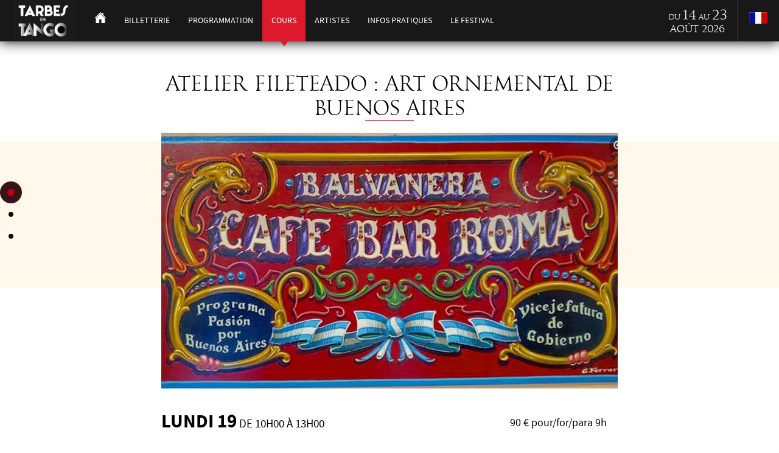

--- FILE ---
content_type: text/html
request_url: https://www.tarbesentango.fr/cours/fiche/1282
body_size: 5984
content:
<!DOCTYPE html>
<html lang="fr">
	<head>
            
			<!-- Google Tag Manager -->
			<script>(function(w,d,s,l,i){w[l]=w[l]||[];w[l].push({'gtm.start':
						new Date().getTime(),event:'gtm.js'});var f=d.getElementsByTagName(s)[0],
					j=d.createElement(s),dl=l!='dataLayer'?'&l='+l:'';j.async=true;j.src=
					'https://www.googletagmanager.com/gtm.js?id='+i+dl;f.parentNode.insertBefore(j,f);
			})(window,document,'script','dataLayer','GTM-T7GKSR5');</script>
			<!-- End Google Tag Manager -->
            
		<meta http-equiv="X-UA-Compatible" content="IE=edge">
		<meta http-equiv="Content-Type" content="text/html; charset=utf-8" />
		<title>
						Atelier Fileteado : art ornemental de Buenos Aires - Tarbes en Tango 2026
					</title>
		<link href="https://www.tarbesentango.fr/css/stylefront.css" rel="stylesheet" type="text/css" media="screen" />
		<link href="https://www.tarbesentango.fr/css/styleprint.css" rel="stylesheet" type="text/css" media="print" />
		<!--[if lte IE 9]>
<link href="https://www.tarbesentango.fr/css/ie.css" rel="stylesheet" type="text/css" />
<script type="text/javascript" src="https://www.tarbesentango.fr/Framework/OtideaFrameworkVendorsJS/ie_html5.js"></script>
<![endif]-->
				<style type="text/css">
						#media_1 {
				background:url('https://www.tarbesentango.fr/Fichiers/programmation/medium/65e5e23e4deec-195217fileteado5.jpg') no-repeat center center;background-size:cover;
			}
			@media only screen and (max-width : 480px) {
				#media_1 {
					background-image:url('https://www.tarbesentango.fr/Fichiers/programmation/mini/65e5e23e4deec-195217fileteado5.jpg');
				}
			}
						#media_2 {
				background:url('https://www.tarbesentango.fr/Fichiers/programmation/medium/165146img-20230822-wa0000.jpg') no-repeat center center;background-size:cover;
			}
			@media only screen and (max-width : 480px) {
				#media_2 {
					background-image:url('https://www.tarbesentango.fr/Fichiers/programmation/mini/165146img-20230822-wa0000.jpg');
				}
			}
						#media_3 {
				background:url('https://www.tarbesentango.fr/Fichiers/programmation/medium/65e5e23ea51b2-195352fileteado4.jpg') no-repeat center center;background-size:cover;
			}
			@media only screen and (max-width : 480px) {
				#media_3 {
					background-image:url('https://www.tarbesentango.fr/Fichiers/programmation/mini/65e5e23ea51b2-195352fileteado4.jpg');
				}
			}
					</style>
				
                                <meta name="description" content="Atelier Fileteado : art ornemental de Buenos Aires - Tarbes en Tango 2021" />
				<meta property="og:description" content="Atelier Fileteado : art ornemental de Buenos Aires - Tarbes en Tango 2021">
                		<meta name="keywords" content="Atelier Fileteado : art ornemental de Buenos Aires, Tarbes en Tango 2016" />
		<meta name="viewport" content="user-scalable=yes, width=device-width" />
		<meta name="author" content="Tarbes en Tango" />
        <meta name="publisher" content="Agence Multimedia Otidea" />
		<meta name="msvalidate.01" content="E7975657AF51A69A9177C6D25080E6FB" />
														<meta property="og:image" content="https://www.tarbesentango.fr/Fichiers/programmation/65e5e23e4deec-195217fileteado5.jpg">
																				<meta property="og:url" content="https://www.tarbesentango.fr/cours/fiche/1282"/>
		<link rel="Shortcut Icon" type="image/x-icon" href="https://www.tarbesentango.fr/favicon.ico" />
		<link rel="icon" type="image/gif" href="https://www.tarbesentango.fr/favicon.gif"/>


		<script type="text/javascript" src="https://code.jquery.com/jquery-1.9.1.min.js?v=20060101"></script>
<script type="text/javascript" src="https://www.tarbesentango.fr/Framework/OtideaFrameworkVendorsJS//menu_haut.js?v=20060101"></script>
<script type="text/javascript" src="https://www.tarbesentango.fr/Framework/OtideaFrameworkVendorsJS/tarteaucitron/tarteaucitron.js?v=20060101"></script>
<script type="text/javascript" src="https://www.tarbesentango.fr/Modules/cours/scripts.js?v=20060101"></script>
<script type="text/javascript" src="https://www.tarbesentango.fr/Framework/OtideaFrameworkVendorsJS//fancybox/lib/jquery.mousewheel-3.0.6.pack.js?v=20060101"></script>
<script type="text/javascript" src="https://www.tarbesentango.fr/Framework/OtideaFrameworkVendorsJS//fancybox/source/jquery.fancybox.pack.js?v=20060101"></script>
<script type="text/javascript" src="https://www.tarbesentango.fr/Framework/OtideaFrameworkVendorsJS//fancybox/fancy.js?v=20060101"></script>
<link rel="stylesheet" href="https://www.tarbesentango.fr/Framework/OtideaFrameworkVendorsJS//fancybox/source/jquery.fancybox.css?v=20060101">
<script type="text/javascript" src="https://www.tarbesentango.fr/Framework/OtideaFrameworkVendorsJS//basic-slider/bjqs-1.3.min.js"></script>
<link rel="stylesheet" href="https://www.tarbesentango.fr/Framework/OtideaFrameworkVendorsJS//basic-slider/bjqs.css?v=20060101">

		
<script type="text/javascript" >
/* <![CDATA[ */
try { if (undefined == xajax.config) xajax.config = {}; } catch (e) { xajax = {}; xajax.config = {}; };
xajax.config.requestURI = "https://www.tarbesentango.fr/cours/fiche/1282";
xajax.config.statusMessages = false;
xajax.config.waitCursor = true;
xajax.config.version = "xajax 0.5";
xajax.config.legacy = false;
xajax.config.defaultMode = "asynchronous";
xajax.config.defaultMethod = "POST";
/* ]]> */
</script>
<script type="text/javascript" src="https://www.tarbesentango.fr/Framework/OtideaFrameworkVendorsJS/xajax_js/xajax_core.js" ></script>
<script type="text/javascript" >
/* <![CDATA[ */
window.setTimeout(
 function() {
  var scriptExists = false;
  try { if (xajax.isLoaded) scriptExists = true; }
  catch (e) {}
  if (!scriptExists) {
   alert("Error: the xajax Javascript component could not be included. Perhaps the URL is incorrect?\nURL: https://www.tarbesentango.fr/Framework/OtideaFrameworkVendorsJS/xajax_js/xajax_core.js");
  }
 }, 2000);
/* ]]> */
</script>

<script type='text/javascript' >
/* <![CDATA[ */
xajax_DisplayCours = function() { return xajax.request( { xjxfun: 'axDisplayCours' }, { parameters: arguments } ); };
xajax_DeleteFiltre = function() { return xajax.request( { xjxfun: 'axDeleteFiltre' }, { parameters: arguments } ); };
/* ]]> */
</script>




		<script type="text/javascript">
			var websiteroot = "https://www.tarbesentango.fr";
		</script>
		<script src="https://www.tarbesentango.fr/Framework/OtideaFrameworkVendorsJS/tango.js"></script>


			</head>

	<body itemscope itemtype="http://schema.org/Festival">
			<!-- Google Tag Manager (noscript) -->
			<noscript><iframe src="https://www.googletagmanager.com/ns.html?id=GTM-T7GKSR5"
							  height="0" width="0" style="display:none;visibility:hidden"></iframe></noscript>
			<!-- End Google Tag Manager (noscript) -->
		<noscript>
			<!--AVERTISSEMENT NOSCRIPT-->
			<p class="infoNoScript"><strong>Attention javascript est d&eacute;sactiv&eacute;</strong> sur votre navigateur, vous devez l'activer pour profiter de toutes les fonctionnalit&eacute;s du site.</p>
		</noscript>
		<header id="header" class="no_print"><!--<img alt="Menu" id="burger" onclick="$('#topmenu').toggle();$('.sub_nav').hide();" height="38" width="50" src="https://www.tarbesentango.fr/skins/img/burger.png" />-->
<img alt="Menu" id="burger" onclick="$('#topmenu').toggle();" height="38" width="50" src="https://www.tarbesentango.fr/skins/img/burger.png" />
<h1><img alt="Tarbes en Tango" itemprop="name" class="oldLogo" src="https://www.tarbesentango.fr/skins/img/logo_head.png" />
<img alt="Tarbes en Tango" itemprop="name" class="neoLogo" src="https://www.tarbesentango.fr/skins/img/logo_headblanc.jpg" />
</h1>
<nav id="topmenu" class="menu_haut">
    <a class="niv1" href="https://www.tarbesentango.fr"><img alt="Accueil" src="https://www.tarbesentango.fr/skins/img/picto_home.png" /></a>

<div class="hover pParent" id="hov_2">

    <a class="niv1 pParent">Billetterie</a>

    <nav class="menu_haut sub_nav" id="sub_2" itemscope itemprop="offers" itemtype="http://schema.org/Offer">
            </nav>

</div>

<a class="niv1"
   onclick="xajax_DeleteFiltre();"
   href='https://www.tarbesentango.fr/programmation'>Programmation</a>


<div class="hover pParent" id="hov_1">
    <a class="niv1 selected pParent">Cours</a>
    <nav class="menu_haut sub_nav" id="sub_1">
        <a class=" selected child" href="https://www.tarbesentango.fr/cours">Programme des cours</a>
            </nav>
</div>

<a class="niv1" href='https://www.tarbesentango.fr/artistes'>Artistes</a>

<div class="hover" id="hov_3">
    <a class="niv1 pParent">Infos pratiques</a>
    <nav class="menu_haut sub_nav" id="sub_3">
        <a class=" child" href="https://www.tarbesentango.fr/contact">Contactez-nous</a>
                <a class="child" href="https://www.tarbesentango.fr/objets-trouves">Objets trouvés</a>
                <a class="child" href="https://www.tarbesentango.fr/horaires-d-1">Horaires d'ouverture</a>
                <a class="child" href="https://www.tarbesentango.fr/venir-a-tarbes">Venir à Tarbes</a>
                <a class="child" href="https://www.tarbesentango.fr/se-1">Se loger</a>
                <a class="child" href="https://www.tarbesentango.fr/se-deplacer-dans-tarbes">Se déplacer dans Tarbes</a>
                <a class="child" href="https://www.tarbesentango.fr/se-restaurer">Se restaurer</a>
                <a class="child" href="https://www.tarbesentango.fr/sante-et-meteo">Santé et météo</a>
            </nav>
</div>

<div class="hover" id="hov_0">
    <a class="niv1 pParent">Le festival</a>
    <nav class="menu_haut sub_nav" id="sub_0">
<!--        <a class=" child" href="https://www.tarbesentango.fr/contact">Contactez-nous</a>-->
                <a class="child" href="https://www.tarbesentango.fr/reglement-interieur">Règlement intérieur</a>
                <a class="child" href="https://www.tarbesentango.fr/le-1">Présentation</a>
                <a class="child" href="https://www.tarbesentango.fr/enquete-de-2">Enquête de satisfaction</a>
                <a class="child" href="https://www.tarbesentango.fr/presse">Presse</a>
                <a class="child" href="https://www.tarbesentango.fr/sponsors">Sponsors</a>
    </nav>
</div>













<!--<div class="hover pParent" id="hov_4">-->
<!--    <a class="niv1">&Agrave; propos</a>-->
<!--    <nav class="menu_haut sub_nav" id="sub_4">-->
<!--        -->
<!--        -->
<!--    </nav>-->
<!--</div>-->

</nav>

<a id="langue" onclick="$('#choixLangue').toggle();"><img alt="fr" src="https://www.tarbesentango.fr/skins/img/flag_fr.png" /></a>

<time datetime="2026-08-14" itemprop="startDate">
    du <span class="large">14</span>
    au <span class="large">23</span><br />
    <span>Août 2026</span>
</time>

<div id="choixLangue" style="display: none;">
                                <a href="https://www.tarbesentango.fr/en"><img alt="en" src="https://www.tarbesentango.fr/skins/img/flag_en.png" width="24" /></a>
                            <a href="https://www.tarbesentango.fr/es"><img alt="es" src="https://www.tarbesentango.fr/skins/img/flag_es.png" width="24" /></a>
                        </div>
</header>
		<section class="fiche fiche_cours" itemscope itemtype="http://schema.org/EducationEvent" itemprop="subEvent">
    <header>
        <h1 itemprop="name">Atelier Fileteado : art ornemental de Buenos Aires</h1>
                        <div id="medias">
            <ul class="bjqs">
                        <li><a class="fancy" href="https://www.tarbesentango.fr/Fichiers/programmation/65e5e23e4deec-195217fileteado5.jpg" rel="galerie" title=""><img alt="" id="media_1" src="https://www.tarbesentango.fr/skins/img/gabarit.png" /></a></li>
                        <li><a class="fancy" href="https://www.tarbesentango.fr/Fichiers/programmation/165146img-20230822-wa0000.jpg" rel="galerie" title=""><img alt="" id="media_2" src="https://www.tarbesentango.fr/skins/img/gabarit.png" /></a></li>
                        <li><a class="fancy" href="https://www.tarbesentango.fr/Fichiers/programmation/65e5e23ea51b2-195352fileteado4.jpg" rel="galerie" title=""><img alt="" id="media_3" src="https://www.tarbesentango.fr/skins/img/gabarit.png" /></a></li>
                        </ul>
        </div>
        <script>
        $(document).ready(function($) { $('#medias').bjqs({ height: 420, width: 750, responsive: true, showcontrols: false }); });
        </script>
                <time itemprop="startDate" datetime="2024-08-19 10:00:00"><strong>Lundi 19</strong> <span itemprop="doorTime" >de 10h00 &agrave; 13h00</span></time>
                <div class="tarif" itemprop="offers" itemscope itemtype="http://schema.org/Offer">
            <span itemprop="price">90 € pour/for/para 9h</span>
            <meta itemprop="url" content="https://www.tarbesentango.fr/billetterie" />
        </div>
        <!--        <div class="loc">-->
<!--            <a class="alignright clear fancy" href="#addthis" onclick="$.getScript('https://s7.addthis.com/js/250/addthis_widget.js');"><img alt="Share" src="https://www.tarbesentango.fr/skins/img/share.png" /> Partager</a>-->
<!--            <a href="https://www.tarbesentango.fr/cours/index/4">Autres</a>-->
<!--        </div>-->
    </header>
    <article class="content">
        <h2>Atelier Fileteado : art ornemental de Buenos Aires</h2>

<h3 style="text-align:center">9h de cours&nbsp;: 90 &euro;</h3>

<h3 style="text-align:center">mat&eacute;riel fourni et produit fini emport&eacute;</h3>

<h3 style="text-align:center">LUNDI 19 MARDI 20 ET MERCREDI 21 ao&ucirc;t de 10 h &agrave; 13 h</h3>

<p>&nbsp;</p>

<p><em>Le Fileteado est un art argentin traditionnel, peinture et dessin d&eacute;coratif typique qui est devenu l&#39;identit&eacute; visuelle de Buenos Aires. En 2015, il a &eacute;t&eacute; d&eacute;clar&eacute; patrimoine culturel mondial par l&#39;UNESCO. </em></p>

<p><em>Le mat&eacute;riel est fourni et vous repartirez &agrave; la fin de l&#39;atelier avec votre propre fileteado.</em></p>

<p>&nbsp;</p>

<p>Cet atelier de 3 jours offrira une introduction compl&egrave;te &agrave; la technique traditionnelle du Fileteado Porte&ntilde;o.</p>

<p>Cela commencera par un aper&ccedil;u historique, montrant les &oelig;uvres de grands ma&icirc;tres et l&#39;utilisation actuelle du Fileteado en Argentine et &agrave; l&#39;&eacute;tranger. Sous la direction de Gustavo, les participants s&#39;entra&icirc;neront ensuite &agrave; dessiner les &eacute;l&eacute;ments traditionnels du Fileteado : bolitas, fleurs et feuilles d&#39;acanthe. Nous terminerons en montrant comment dessiner une &oelig;uvre compl&egrave;te avec ces &eacute;l&eacute;ments</p>

<p>Au cours des deuxi&egrave;me et troisi&egrave;me jours, une approche structurelle &eacute;tape par &eacute;tape vous sera propos&eacute;e pour peindre une enseigne compl&egrave;te.</p>

<p>En travaillant &agrave; partir d&#39;un dessin commun, et en utilisant des acryliques et des pinceaux sp&eacute;ciaux du Fileteado, les participants peindront d&#39;abord les couleurs plates, puis les ombres, les lumi&egrave;res et les brilles pour acqu&eacute;rir une exp&eacute;rience directe de la technique compl&egrave;te du Fileteado.</p>
        <a id="billetterie" href="https://www.tarbesentango.fr/comment-s-inscrire-annulation">Modalit&eacute;s d'inscription</a>
     <h2>Cours donn&eacute; par</h2>
    </article>
    <div class="liste">
                <a class="violet" href="https://www.tarbesentango.fr/artistes/artiste/216" style="background-image: url('https://www.tarbesentango.fr/Fichiers/artistes/medium/194002gf.jpg');">
            <article itemscope itemtype="http://schema.org/PerformingGroup" itemprop="performer">
                <h1 itemprop="name">Gustavo Ferrari</h1>
            </article>
        </a>
            </div>
</section>
<div style="display:none;">
    <div id="addthis" class="addthis_toolbox addthis_default_style addthis_32x32_style">
        Partager sur les r&eacute;seaux sociaux :<br /><br />
        <a class="addthis_button_instagram"></a>
        <a class="addthis_button_facebook"></a>
        <a class="addthis_button_twitter"></a>
        <a class="addthis_button_google"></a>
        <a class="addthis_button_email"></a>
        <script type="text/javascript">var addthis_config = { ui_click: true }</script>
    </div>
</div>
		<footer id="footer" class="no_print">
			<section id="social">
    <a class="social" href="http://www.facebook.com/tarbesentango" target="_blank"><img alt="facebook" src="https://www.tarbesentango.fr/skins/img/fb.png" /></a>
    <a class="social" href="https://www.instagram.com/tarbes_en_tango/" target="_blank"><img alt="instagram" src="https://www.tarbesentango.fr/skins/img/insta.png" /></a>
    <a class="social" href="http://www.youtube.com/user/Tarbesentango" target="_blank"><img alt="youtube" src="https://www.tarbesentango.fr/skins/img/yt.png" /></a><br />
    <p class="rouge"><span class="black">#</span>tarbesentango</p>
    <div class="blocImageHome">
        <a href="https://www.tarbes-tourisme.fr/">
            <img src="https://www.tarbesentango.fr/skins/img/logo-tarbes-tourisme-noir.png">
        </a>
        <a href="https://www.tangueando-ibos.com/">
            <img src="https://www.tarbesentango.fr/skins/img/tangueando.png">
        </a>
        <a href="https://www.tarbes.fr/">
            <img src="https://www.tarbesentango.fr/skins/img/mairie_de_tarbes.png">
        </a>
    </div>
</section>
<nav>
    <!--<ul id="bottom_menu">-->
<!--    <li class="bottom_niv1" style="margin-top:5px;">-->
<!--        <a href="https://www.tarbesentango.fr" itemprop="url">Accueil</a>-->
<!--        <br /><br />-->
<!--        <a href="https://www.tarbesentango.fr/programmation">Programmation</a>-->
<!--        <br /><br />-->
<!--        <a href="https://www.tarbesentango.fr/sponsors">Sponsors</a>-->
<!--    </li>-->
<!--    -->
<!--    -->
<!--    <li class="bottom_niv1" style="margin-top:5px;">-->
<!--        <a href="https://www.tarbesentango.fr/le-festival">Le Festival</a>-->
<!--        -->
<!--        <ul>  -->
<!--            -->
<!--            -->
<!--            -->
<!--            -->
<!--            <li class="bottom_niv2">-->
<!--                <a href="https://www.tarbesentango.fr/reglement-interieur">-->
<!--                  &gt; Règlement intérieur-->
<!--                </a>-->
<!--            </li>-->
<!--            -->
<!--            -->
<!--            -->
<!--            -->
<!--            -->
<!--            <li class="bottom_niv2">-->
<!--                <a href="https://www.tarbesentango.fr/le-1">-->
<!--                  &gt; Présentation-->
<!--                </a>-->
<!--            </li>-->
<!--            -->
<!--            -->
<!--            -->
<!--            <li class="bottom_niv2">-->
<!--                <a href="https://www.tarbesentango.fr/enquete-de-2">-->
<!--                  &gt; Enquête de satisfaction-->
<!--                </a>-->
<!--            </li>-->
<!--            -->
<!--            -->
<!--            -->
<!--            -->
<!--            -->
<!--            <li class="bottom_niv2">-->
<!--                <a href="https://www.tarbesentango.fr/presse">-->
<!--                  &gt; Presse-->
<!--                </a>-->
<!--            </li>-->
<!--            -->
<!--            -->
<!--            -->
<!--            -->
<!--            -->
<!--            -->
<!--            -->
<!--            -->
<!--            -->
<!--            -->
<!--            -->
<!--            -->
<!--            -->
<!--            -->
<!--            -->
<!--            -->
<!--            -->
<!--            -->
<!--            -->
<!--                           -->
<!--        </ul>-->
<!--        -->
<!--    </li>-->
<!--    -->
<!--    -->
<!--    -->
<!--    -->
<!--    -->
<!--    -->
<!--    -->
<!--    -->
<!--    -->
<!--    -->
<!--    -->
<!--    <li class="bottom_niv1" style="margin-top:5px;">-->
<!--        <a href="https://www.tarbesentango.fr/cours">Cours</a>-->
<!--        -->
<!--        <ul>  -->
<!--            -->
<!--            -->
<!--            -->
<!--            -->
<!--            -->
<!--            -->
<!--            -->
<!--            -->
<!--            -->
<!--            -->
<!--            -->
<!--            -->
<!--            -->
<!--            -->
<!--            -->
<!--            -->
<!--            -->
<!--            -->
<!--            -->
<!--            -->
<!--            -->
<!--            -->
<!--            -->
<!--            -->
<!--            -->
<!--            -->
<!--            -->
<!--            -->
<!--            -->
<!--            -->
<!--            -->
<!--            -->
<!--                           -->
<!--        </ul>-->
<!--        -->
<!--    </li>-->
<!--    -->
<!--    -->
<!--    -->
<!--    -->
<!--    -->
<!--    <li class="bottom_niv1" style="margin-top:5px;">-->
<!--        <a href="https://www.tarbesentango.fr/billetterie">Billetterie</a>-->
<!--        -->
<!--        <ul>  -->
<!--            -->
<!--            -->
<!--            -->
<!--            -->
<!--            -->
<!--            -->
<!--            -->
<!--            -->
<!--            -->
<!--            -->
<!--            -->
<!--            -->
<!--            -->
<!--            -->
<!--            -->
<!--            -->
<!--            -->
<!--            -->
<!--            -->
<!--            -->
<!--            -->
<!--            -->
<!--            -->
<!--            -->
<!--            -->
<!--            -->
<!--            -->
<!--            -->
<!--            -->
<!--            -->
<!--            -->
<!--            -->
<!--                           -->
<!--        </ul>-->
<!--        -->
<!--    </li>-->
<!--    -->
<!--    -->
<!--    -->
<!--    <li class="bottom_niv1" style="margin-top:5px;">-->
<!--        <a href="https://www.tarbesentango.fr/contact">Infos pratiques</a>-->
<!--        -->
<!--        <ul>  -->
<!--            -->
<!--            -->
<!--            -->
<!--            -->
<!--            -->
<!--            -->
<!--            <li class="bottom_niv2">-->
<!--                <a href="https://www.tarbesentango.fr/objets-trouves">-->
<!--                  &gt; Objets trouvés-->
<!--                </a>-->
<!--            </li>-->
<!--            -->
<!--            -->
<!--            -->
<!--            -->
<!--            -->
<!--            -->
<!--            -->
<!--            -->
<!--            -->
<!--            -->
<!--            -->
<!--            -->
<!--            -->
<!--            -->
<!--            -->
<!--            <li class="bottom_niv2">-->
<!--                <a href="https://www.tarbesentango.fr/horaires-d-1">-->
<!--                  &gt; Horaires d'ouverture-->
<!--                </a>-->
<!--            </li>-->
<!--            -->
<!--            -->
<!--            -->
<!--            <li class="bottom_niv2">-->
<!--                <a href="https://www.tarbesentango.fr/venir-a-tarbes">-->
<!--                  &gt; Venir à Tarbes-->
<!--                </a>-->
<!--            </li>-->
<!--            -->
<!--            -->
<!--            -->
<!--            -->
<!--            -->
<!--            <li class="bottom_niv2">-->
<!--                <a href="https://www.tarbesentango.fr/se-1">-->
<!--                  &gt; Se loger-->
<!--                </a>-->
<!--            </li>-->
<!--            -->
<!--            -->
<!--            -->
<!--            <li class="bottom_niv2">-->
<!--                <a href="https://www.tarbesentango.fr/se-deplacer-dans-tarbes">-->
<!--                  &gt; Se déplacer dans Tarbes-->
<!--                </a>-->
<!--            </li>-->
<!--            -->
<!--            -->
<!--            -->
<!--            <li class="bottom_niv2">-->
<!--                <a href="https://www.tarbesentango.fr/se-restaurer">-->
<!--                  &gt; Se restaurer-->
<!--                </a>-->
<!--            </li>-->
<!--            -->
<!--            -->
<!--            -->
<!--            <li class="bottom_niv2">-->
<!--                <a href="https://www.tarbesentango.fr/sante-et-meteo">-->
<!--                  &gt; Santé et météo-->
<!--                </a>-->
<!--            </li>-->
<!--            -->
<!--                           -->
<!--        </ul>-->
<!--        -->
<!--    </li>-->
<!--    -->
<!--    -->
<!--    -->
<!--    -->
<!--    -->
<!--    -->
<!--    -->
<!--    <li class="bottom_niv1" style="margin-top:5px;">-->
<!--        <a href="https://www.tarbesentango.fr/mentions-legales">Mentions légales</a>-->
<!--        -->
<!--    </li>-->
<!--    -->
<!--    -->
<!--    -->
<!--    -->
<!--    -->
<!--    -->
<!--    -->
<!--    -->
<!--    -->
<!--    -->
<!--</ul>-->
<!--    <form id="frmNewsletter" name="frmNewsletter" action="https://www.tarbesentango.fr/" method="post" style="margin-top: 5px;">
        <label for="text_newsletter">recevoir nos informations par mail</label><br />
        <div class="flexNoWrap rgpdNL" style="">
            <input name="acceptRGPDNL" type="checkbox" value="ven. 23 janv. 2026 - 19:28:32"  id="acceptRGPDNL" required />
            <label for="acceptRGPDNL">* J'accepte que les informations saisies dans ce formulaire soient utilisées pour m’envoyer la newsletter.</label><br />
        </div>
        <input name="text_newsletter" type="text" id="text_newsletter" placeholder="E-mail" />
        <input value="OK" type="submit" id="submit_newsletter" />
    </form>-->
    <div id="frmNewsletter">
<!--     <label for="text_newsletter">recevoir nos informations par mail</label><br />-->
        <div class="flexNoWrap rgpdNL" style="">
            <iframe data-w-type="embedded" frameborder="0" scrolling="no" marginheight="0" marginwidth="0" src="https://t80q.mjt.lu/wgt/t80q/t7t/form?c=7ab9de7b" width="100%" style="height: 0;"></iframe>

            <script type="text/javascript" src="https://app.mailjet.com/pas-nc-embedded-v1.js"></script>

        </div>
    </div>
    <div id="credits">
        <a href="https://www.tarbesentango.fr/mentions-legales">Mentions l&eacute;gales</a>&nbsp;&nbsp;|&nbsp;&nbsp;
        R&eacute;alisation : <a href="http://www.otidea.com/" target="_blank">Agence Multimedia Otidea</a> | <a href="javascript:openAxeptioCookies()">Cookies</a>
       <meta content="2026-08-23" itemprop="endDate" />
       <div class="hidden" itemprop="location" itemscope itemtype="http://schema.org/Place">
            <span itemprop="name">Tarbes</span>
            <div itemprop="address" itemscope itemtype="http://schema.org/PostalAddress">
                <span itemprop="postalCode">65000</span> <span itemprop="addressLocality">Tarbes</span>
            </div>
        </div>
    </div>
</nav>

		</footer>



    <script>
            grecaptcha.ready(function () {
            grecaptcha.execute('6LcItqUeAAAAAPD4skpxPvJJ5Pj5cpF8IsrcAOIu', {action: 'submit'}).then(function (token) {
            document.querySelector('#recaptchaResponse').value = token;
            });
        });
    </script>
  

	</body>
</html>

--- FILE ---
content_type: text/css
request_url: https://www.tarbesentango.fr/css/styleprint.css
body_size: 135
content:
#content {
margin:0;
padding:20pt;
border:solid;
border-width:1px;
border-color:#000000;
text-align:justify;
min-height:177pt;
/*width:440pt !important;*/

}
.hidden {
	display: block;
}
.no_print {
display:none;	
}

#content img {
/*max-width:440pt !important;	*/
float:left !important;
margin: 0 20pt 20pt 0;
}
a {
color: #000;
}

--- FILE ---
content_type: application/javascript
request_url: https://www.tarbesentango.fr/Framework/OtideaFrameworkVendorsJS//menu_haut.js?v=20060101
body_size: 107
content:
$(document).ready(function(){
//    $('.hover').each(function() {
//         $(this).click(function() {
//             id = $(this).attr('id');
//             el = $('#sub_'+id.substr(4));
//             $('.sub_nav').not('#'+id).slideUp();
//             if(el.css('display') === 'block') {
//                 el.slideUp();
//             } else {
//                 el.slideDown();
//             }
//         });
//     });
});

--- FILE ---
content_type: application/javascript
request_url: https://www.tarbesentango.fr/Modules/cours/scripts.js?v=20060101
body_size: 77
content:

function filtreProgrammation(ID)
{
    $('.filtres').hide();
    $('#'+ID).show();
}

function selectValue(ID, value)
{
    $('#'+ID).addClass('rouge').html(value);
    xajax_DisplayCours(xajax.getFormValues('formFiltre')); 
}


